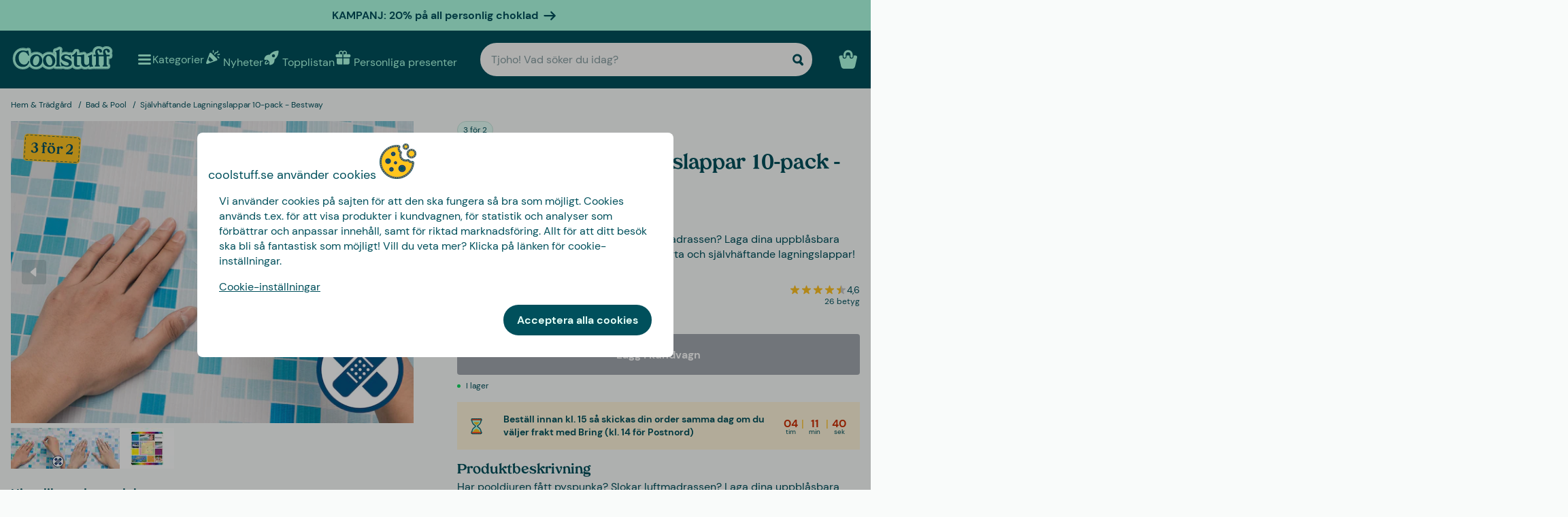

--- FILE ---
content_type: image/svg+xml
request_url: https://www.coolstuff.se/media-assets/images/hourglass.svg
body_size: 5079
content:
<svg width="300" height="300" fill="none" xmlns="http://www.w3.org/2000/svg"><g clip-path="url(#clip0_4458:63766)"><path d="M236.871 60.074a20.397 20.397 0 0 0 6.689-7.316A20.334 20.334 0 0 0 246 43.16V31.265a20.214 20.214 0 0 0-5.922-14.313A20.326 20.326 0 0 0 225.746 11H73.255a20.282 20.282 0 0 0-14.322 5.916A20.173 20.173 0 0 0 53 31.2v11.96c-.014 3.332.8 6.616 2.371 9.556a20.153 20.153 0 0 0 6.628 7.293c4.338 45.548 32.529 67.046 51.417 81.256a280.116 280.116 0 0 1 7.286 5.688 4.62 4.62 0 0 1 .629 6.488c-.188.23-.398.441-.629.628-2.559 2.162-5.421 4.325-7.286 5.709C94.593 174.053 66.423 195.421 62 240.969a20.14 20.14 0 0 0-6.642 7.311A20.072 20.072 0 0 0 53 257.861v11.917a20.218 20.218 0 0 0 5.938 14.307 20.325 20.325 0 0 0 14.338 5.937h152.448a20.326 20.326 0 0 0 14.339-5.937A20.217 20.217 0 0 0 246 269.778v-11.917a20.39 20.39 0 0 0-2.453-9.581 20.467 20.467 0 0 0-6.676-7.311c-4.337-45.548-32.528-66.916-51.394-81.191-1.865-1.405-4.728-3.59-7.287-5.688a4.621 4.621 0 0 1-.629-6.488c.188-.23.398-.44.629-.627 2.559-2.163 5.422-4.326 7.287-5.689 18.801-14.296 46.97-35.686 51.394-81.212Z" fill="#00515E"/><path d="M76.854 253.233c0-71.718 64.34-81.018 64.34-102.711 0-21.628-64.34-31.036-64.34-102.754H221.43c0 71.739-64.362 81.018-64.362 102.754 0 21.628 64.362 30.993 64.362 102.711H76.854Z" fill="#AFFFE5"/><path d="M224.184 26.14H72.647a4.461 4.461 0 0 0-4.467 4.455v12.717c0 2.46 2 4.456 4.467 4.456h151.537a4.461 4.461 0 0 0 4.468-4.456V30.595c0-2.46-2-4.455-4.468-4.455ZM224.184 253.232H72.647a4.462 4.462 0 0 0-4.467 4.456v12.717c0 2.461 2 4.455 4.467 4.455h151.537a4.46 4.46 0 0 0 4.468-4.455v-12.717c0-2.461-2-4.456-4.468-4.456Z" fill="#FF572A"/><path d="M69.264 62.907a1.021 1.021 0 0 1-.975-.714 5.827 5.827 0 0 1-.24-1.968l-.238-2.444-2.168-1.428a11.288 11.288 0 0 1-1.432-1.081 1.017 1.017 0 0 1-.108-1.449 1.018 1.018 0 0 1 1.453 0c.386.327.792.63 1.215.908l2.537 1.687a1.018 1.018 0 0 1 .455.757l.304 3.05c-.031.48.013.961.13 1.427a1.035 1.035 0 0 1-.672 1.298l-.26-.043ZM70.804 229.723h-.195a1.03 1.03 0 0 1-.657-.438 1.014 1.014 0 0 1-.146-.774 95.611 95.611 0 0 1 2.472-9.516 1.064 1.064 0 0 1 1.301-.67 1.039 1.039 0 0 1 .673 1.297 92.885 92.885 0 0 0-2.43 9.301 1.036 1.036 0 0 1-1.018.8Zm5.898-18.514a.924.924 0 0 1-.412 0 .991.991 0 0 1-.614-.953.995.995 0 0 1 .094-.388 85.919 85.919 0 0 1 4.489-8.781 1.041 1.041 0 0 1 1.41-.367 1.057 1.057 0 0 1 .368 1.406 81.56 81.56 0 0 0-4.338 8.651 1.026 1.026 0 0 1-.997.432Zm9.802-16.762a.906.906 0 0 1-.607-.216 1.021 1.021 0 0 1-.407-.668 1.018 1.018 0 0 1 .19-.759 96.654 96.654 0 0 1 6.245-7.591 1.033 1.033 0 0 1 .709-.344 1.035 1.035 0 0 1 .987.576 1.022 1.022 0 0 1-.156 1.13c-2.169 2.422-4.337 4.931-6.137 7.44a.989.989 0 0 1-.824.432ZM99.515 180a1.063 1.063 0 0 1-.759-.324 1.029 1.029 0 0 1-.304-.725 1.018 1.018 0 0 1 .304-.724c2.169-2.163 4.663-4.196 7.395-6.489a1.043 1.043 0 0 1 1.777.891 1.042 1.042 0 0 1-.476.71c-2.689 2.163-5.074 4.325-7.308 6.337a.955.955 0 0 1-.586.324h-.043Zm15.028-12.414a1.023 1.023 0 0 1-.824-.411 1.025 1.025 0 0 1-.199-.754 1.003 1.003 0 0 1 .395-.674l2.688-2.033c1.8-1.319 3.448-2.573 5.053-3.85a.999.999 0 0 1 1.431.152 1.007 1.007 0 0 1 .11 1.141 1.021 1.021 0 0 1-.262.308 135.58 135.58 0 0 1-4.966 3.785l-2.797 2.163a1 1 0 0 1-.586.173h-.043Zm15.18-12.285a1.047 1.047 0 0 1-.942-.636 1.039 1.039 0 0 1 .205-1.116l1.106-1.124c.575-.577.908-1.35.932-2.163a3.113 3.113 0 0 0-.932-2.163l-1.128-1.146a.993.993 0 0 1 0-1.449 1.041 1.041 0 0 1 1.453 0l1.127 1.146a5.13 5.13 0 0 1 1.54 3.677 5.224 5.224 0 0 1-1.518 3.676l-1.106 1.125a1.103 1.103 0 0 1-.758.173h.021Zm-7.33-14.534a1.085 1.085 0 0 1-.65-.238 124.724 124.724 0 0 0-4.858-3.698l-2.884-2.163a1.057 1.057 0 0 1-.195-1.427 1.039 1.039 0 0 1 1.453-.195l2.776 2.163a126.025 126.025 0 0 1 5.009 3.806 1.036 1.036 0 0 1 .152 1.449.992.992 0 0 1-.803.303Zm-15.418-11.917a.99.99 0 0 1-.65-.238 102.857 102.857 0 0 1-7.417-6.488 1.025 1.025 0 0 1 .674-1.771c.273-.008.537.092.736.278 2.168 2.163 4.618 4.153 7.307 6.338a1.04 1.04 0 0 1 .131 1.449.98.98 0 0 1-.868.41l.087.022ZM92.75 115.527a1.015 1.015 0 0 1-.76-.324c-2.168-2.466-4.337-5.018-6.266-7.613a1.034 1.034 0 0 1 .3-1.338 1.047 1.047 0 0 1 1.37.127 100.92 100.92 0 0 0 6.114 7.44 1.011 1.011 0 0 1 0 1.449 1.015 1.015 0 0 1-.845.238l.087.021ZM81.19 99.89a1.042 1.042 0 0 1-.889-.497 88.07 88.07 0 0 1-4.489-8.78 1.013 1.013 0 0 1 .542-1.342.998.998 0 0 1 1.344.52 90.967 90.967 0 0 0 4.338 8.65 1.036 1.036 0 0 1-.369 1.406c-.155.043-.318.05-.477.022v.021ZM73.32 82.134a1.02 1.02 0 0 1-.977-.714 95.618 95.618 0 0 1-2.493-9.516 1.024 1.024 0 0 1 .802-1.211 1.032 1.032 0 0 1 1.214.8c.672 3.158 1.475 6.294 2.43 9.3a1.036 1.036 0 0 1-.673 1.298l-.303.043ZM64.927 246.744a1.097 1.097 0 0 1-.78-.346 1.02 1.02 0 0 1-.143-1.134 1.01 1.01 0 0 1 .25-.315c.448-.398.927-.759 1.432-1.081l2.169-1.428.325-3.049a8.638 8.638 0 0 0 0-1.06 1.044 1.044 0 0 1 1.04-1.017 1.016 1.016 0 0 1 1.02 1.017c.032.454.032.909 0 1.362l-.368 3.439a1.019 1.019 0 0 1-.456.757l-2.537 1.687a12.57 12.57 0 0 0-1.214.909 1.036 1.036 0 0 1-.737.259ZM221.821 283.511h-9.629a1.018 1.018 0 0 1-.72-1.735c.191-.191.45-.298.72-.298h9.629a1.018 1.018 0 0 1 .72 1.735c-.191.191-.45.298-.72.298Zm-19.257 0h-9.628a1.019 1.019 0 0 1-1.019-1.016 1.016 1.016 0 0 1 1.019-1.017h9.693a1.016 1.016 0 1 1 0 2.033h-.065Zm-19.256 0h-9.629a1.02 1.02 0 0 1-1.019-1.016 1.016 1.016 0 0 1 1.019-1.017h9.629a1.018 1.018 0 0 1 .72 1.735c-.191.191-.45.298-.72.298Zm-19.257 0h-9.629a1.018 1.018 0 0 1-.72-1.735c.191-.191.45-.298.72-.298h9.629a1.018 1.018 0 0 1 .72 1.735c-.191.191-.45.298-.72.298Zm-19.257 0h-9.628a1.019 1.019 0 0 1-1.02-1.016 1.017 1.017 0 0 1 1.02-1.017h9.628a1.019 1.019 0 0 1 1.019 1.017 1.013 1.013 0 0 1-1.019 1.016Zm-19.257 0h-9.65a1.018 1.018 0 0 1-.72-1.735c.191-.191.45-.298.72-.298h9.629a1.02 1.02 0 0 1 1.019 1.017 1.013 1.013 0 0 1-1.019 1.016h.021Zm-19.256 0h-9.629a1.02 1.02 0 0 1-1.019-1.016 1.016 1.016 0 0 1 1.02-1.017h9.628a1.016 1.016 0 1 1 0 2.033Zm-19.257 0h-9.628a1.019 1.019 0 0 1-1.02-1.016 1.015 1.015 0 0 1 1.02-1.017h9.628a1.02 1.02 0 0 1 1.02 1.017 1.02 1.02 0 0 1-1.02 1.016Zm-19.018-1.471a.82.82 0 0 1-.455 0 14.653 14.653 0 0 1-6.896-7.418 1.032 1.032 0 0 1 .152-1.212 1.036 1.036 0 0 1 .781-.327 1.045 1.045 0 0 1 .975.739 12.642 12.642 0 0 0 5.92 6.488 1.032 1.032 0 0 1 .508.602 1.011 1.011 0 0 1-.074.783 1.022 1.022 0 0 1-.911.281v.064Zm163.183 0a1.037 1.037 0 0 1-.911-.54 1.019 1.019 0 0 1 .119-1.135c.087-.103.194-.188.315-.249a12.556 12.556 0 0 0 5.79-6.489c.101-.254.299-.459.551-.568.252-.109.537-.115.793-.016a1.06 1.06 0 0 1 .586 1.341 14.64 14.64 0 0 1-6.766 7.527.942.942 0 0 1-.477-.043v.172Zm-170.6-16.264a1.017 1.017 0 0 1-1.02-1.016v-7.44c-.01-.774.042-1.548.153-2.314a1.038 1.038 0 0 1 1.85-.464 1.017 1.017 0 0 1 .189.766 12.962 12.962 0 0 0-.152 1.817v7.635a1.018 1.018 0 0 1-1.02.843v.173Zm177.821-.238a1.017 1.017 0 0 1-1.019-1.016v-7.245a14.651 14.651 0 0 0-.217-2.163.99.99 0 0 1 .155-.772 1.002 1.002 0 0 1 .669-.418 1.041 1.041 0 0 1 1.215.822c.148.835.22 1.682.216 2.531v7.245a1.01 1.01 0 0 1-.354.609 1.012 1.012 0 0 1-.665.234v.173ZM233.358 246.744a1.104 1.104 0 0 1-.672-.237 12.177 12.177 0 0 0-1.215-.931l-2.559-1.686a1.022 1.022 0 0 1-.455-.758l-.282-3.027a8.947 8.947 0 0 0-.109-.952v-.714a.997.997 0 0 1 .933-1.103 1.035 1.035 0 0 1 .754.243 1.014 1.014 0 0 1 .352.709v.562c.032.382.032.765 0 1.147l.238 2.444 2.169 1.427c.495.329.972.682 1.431 1.06a1.036 1.036 0 0 1-.672 1.816h.087ZM227.481 229.788a1.067 1.067 0 0 1-1.02-.822 95.565 95.565 0 0 0-2.407-9.3 1.036 1.036 0 0 1 1.07-1.34 1.009 1.009 0 0 1 .692.363.999.999 0 0 1 .19.349 92.662 92.662 0 0 1 2.472 9.517.982.982 0 0 1-.138.779.996.996 0 0 1-.664.432l-.195.022Zm-5.877-18.514a1.057 1.057 0 0 1-.954-.606 81.617 81.617 0 0 0-4.337-8.651 1.037 1.037 0 0 1 .748-1.54 1.013 1.013 0 0 1 .765.199c.108.083.197.186.265.303a88.014 88.014 0 0 1 4.489 8.651 1.04 1.04 0 0 1-.521 1.363 1 1 0 0 1-.455.281Zm-9.802-16.783a1.023 1.023 0 0 1-.824-.411 100.972 100.972 0 0 0-6.115-7.44 1.038 1.038 0 0 1-.269-.738 1.028 1.028 0 0 1 1.787-.646c2.168 2.487 4.337 5.039 6.245 7.591a1.036 1.036 0 0 1-.217 1.449 1.024 1.024 0 0 1-.607.195Zm-13.011-14.448a1.084 1.084 0 0 1-.716-.259c-2.168-2.163-4.619-4.153-7.286-6.359a1.01 1.01 0 0 1-.152-1.449 1.044 1.044 0 0 1 1.453-.151 106.987 106.987 0 0 1 7.395 6.488 1.027 1.027 0 0 1 .304.725 1.017 1.017 0 0 1-.304.724.993.993 0 0 1-.716.281h.022Zm-15.028-12.414a1.004 1.004 0 0 1-.629-.216l-2.863-2.163c-1.648-1.211-3.296-2.444-4.9-3.742a1.037 1.037 0 0 1 1.301-1.6 113.784 113.784 0 0 0 4.836 3.698l2.884 2.163a.992.992 0 0 1 .195 1.427 1.06 1.06 0 0 1-.846.433h.022Zm-15.18-12.285a.997.997 0 0 1-.737-.324l-1.15-1.146a5.208 5.208 0 0 1 0-7.354l1.106-1.103a1.044 1.044 0 0 1 1.454 0 .993.993 0 0 1 0 1.449l-1.085 1.103a3.113 3.113 0 0 0-.932 2.163 3.06 3.06 0 0 0 .932 2.163l1.149 1.168a1.04 1.04 0 0 1 .205 1.115 1.045 1.045 0 0 1-.942.637v.129Zm7.308-14.555a1.002 1.002 0 0 1-.802-.39 1.035 1.035 0 0 1 .152-1.449 137.529 137.529 0 0 1 4.965-3.784l2.82-2.163a1.028 1.028 0 0 1 1.133-.07 1.033 1.033 0 0 1 .499 1.029 1.037 1.037 0 0 1-.396.684l-2.689 2.163a116.931 116.931 0 0 0-5.031 3.828 1.082 1.082 0 0 1-.608.13l-.043.022Zm15.418-11.939a1.079 1.079 0 0 1-.802-.368 1.035 1.035 0 0 1 .152-1.449c2.689-2.162 5.096-4.325 7.308-6.358a1.027 1.027 0 0 1 1.409 1.492c-2.168 2.163-4.683 4.218-7.416 6.488a1.04 1.04 0 0 1-.607.195h-.044Zm14.205-13.323a1.023 1.023 0 0 1-.673-.259 1.027 1.027 0 0 1-.304-.725 1.021 1.021 0 0 1 .304-.724 92.312 92.312 0 0 0 6.137-7.44 1.035 1.035 0 0 1 .693-.518 1.05 1.05 0 0 1 .846.184 1.031 1.031 0 0 1 .413.758 1.03 1.03 0 0 1-.304.809 101.028 101.028 0 0 1-6.245 7.591 1.108 1.108 0 0 1-.824.324h-.043Zm11.579-15.615a1.04 1.04 0 0 1-.52-.151.994.994 0 0 1-.369-1.406 86.024 86.024 0 0 0 4.337-8.651 1.015 1.015 0 0 1 .565-.538 1.021 1.021 0 0 1 1.325.591c.101.254.1.537-.003.79a92.36 92.36 0 0 1-4.489 8.651 1.059 1.059 0 0 1-.802.714h-.044Zm7.872-17.757h-.304a1.034 1.034 0 0 1-.671-1.298 97.338 97.338 0 0 0 2.428-9.3.987.987 0 0 1 .434-.662.989.989 0 0 1 .781-.138 1.023 1.023 0 0 1 .807.81c.025.133.023.27-.005.402a95.812 95.812 0 0 1-2.494 9.516 1.015 1.015 0 0 1-.932.67h-.044ZM229.02 63.058a1.044 1.044 0 0 1-1.041-1.038 6.126 6.126 0 0 1 .196-1.838l.281-2.942a1.015 1.015 0 0 1 .456-.757l2.559-1.686c.424-.285.83-.595 1.215-.93a1.043 1.043 0 0 1 1.41.163 1.033 1.033 0 0 1-.066 1.415c-.459.378-.936.731-1.431 1.06l-2.169 1.427-.239 2.553a.712.712 0 0 1 0 .216c-.111.43-.155.875-.13 1.32a1.018 1.018 0 0 1-1.041 1.037ZM60.807 47.227a1.022 1.022 0 0 1-1.02-.843 13.83 13.83 0 0 1-.216-2.51v-7.266a1.015 1.015 0 0 1 1.02-1.017 1.02 1.02 0 0 1 1.018 1.017v7.267c.02.724.086 1.446.196 2.163a1.036 1.036 0 0 1-.825 1.21l-.173-.02Zm177.408-.173h-.173a1.062 1.062 0 0 1-.846-1.19c.128-.655.194-1.321.195-1.99v-7.418a1.016 1.016 0 0 1 1.019-1.016 1.02 1.02 0 0 1 1.019 1.017v7.418c.001.782-.064 1.564-.195 2.336a1.013 1.013 0 0 1-1.019.843ZM61.545 28.151h-.391a1.04 1.04 0 0 1-.564-1.34 14.527 14.527 0 0 1 6.766-7.527 1.025 1.025 0 0 1 1.136.121 1.028 1.028 0 0 1 .322 1.093 1.024 1.024 0 0 1-.504.603 12.643 12.643 0 0 0-5.812 6.488.995.995 0 0 1-.954.562ZM237.39 28a1.066 1.066 0 0 1-.954-.627 12.513 12.513 0 0 0-5.898-6.489 1.04 1.04 0 0 1-.434-1.384 1.061 1.061 0 0 1 1.388-.454 14.656 14.656 0 0 1 6.852 7.462 1.011 1.011 0 0 1-.225 1.122c-.097.094-.212.169-.339.219l-.39.15Zm-15.765-8.413h-9.628a1.02 1.02 0 0 1-1.02-1.017 1.02 1.02 0 0 1 1.02-1.017h9.628a1.019 1.019 0 0 1 1.019 1.017 1.017 1.017 0 0 1-1.019 1.017Zm-19.257 0h-9.628a1.02 1.02 0 0 1-1.019-1.017 1.015 1.015 0 0 1 1.019-1.016h9.628a1.021 1.021 0 0 1 1.02 1.016 1.017 1.017 0 0 1-1.02 1.017Zm-19.256 0h-9.629a1.016 1.016 0 1 1 0-2.033h9.629a1.019 1.019 0 0 1 1.019 1.016 1.017 1.017 0 0 1-1.019 1.017Zm-19.257 0h-9.629a1.02 1.02 0 0 1-1.019-1.017 1.016 1.016 0 0 1 1.019-1.016h9.629a1.015 1.015 0 1 1 0 2.033Zm-19.257 0h-9.628a1.02 1.02 0 0 1-1.019-1.017 1.019 1.019 0 0 1 1.019-1.017h9.628a1.02 1.02 0 0 1 1.019 1.017 1.016 1.016 0 0 1-1.019 1.017Zm-19.256 0h-9.629a1.02 1.02 0 0 1-1.019-1.017 1.019 1.019 0 0 1 1.019-1.017h9.629a1.019 1.019 0 0 1 1.019 1.017 1.02 1.02 0 0 1-1.019 1.016Zm-19.257 0h-9.715a1.02 1.02 0 0 1-1.02-1.017 1.016 1.016 0 0 1 1.02-1.016h9.628a1.015 1.015 0 1 1 0 2.033h.087Zm-19.256 0H77.2a1.02 1.02 0 0 1-1.018-1.017 1.016 1.016 0 0 1 1.019-1.016h9.629a1.02 1.02 0 0 1 1.019 1.016 1.015 1.015 0 0 1-1.02 1.017Z" fill="#AFFFE5"/><path d="m149.023 253.232 55.363-2.163c2.168 1.212 3.708-.692 3.513-2.854 0-14.08-17.522-31.21-31.444-39.104l-21.686-12.457a8.681 8.681 0 0 0-5.572-2.163 8.688 8.688 0 0 0-5.574 2.163l-21.945 12.414c-13.922 7.894-31.444 25.024-31.444 39.103a5.351 5.351 0 0 0 .956 3.083 5.375 5.375 0 0 0 2.557 1.978h55.276ZM103.679 77.852a2.885 2.885 0 0 0-2.841 2.963v.151c0 17.151 34.566 37.049 45.691 48.75a3.326 3.326 0 0 0 4.663 0c11.081-11.658 45.539-31.383 45.539-48.533a2.929 2.929 0 0 0-.724-2.139 2.952 2.952 0 0 0-2.03-.997h-.022l-90.276-.195Z" fill="#FFC223"/></g></svg>


--- FILE ---
content_type: text/javascript
request_url: https://www.coolstuff.se/_app/immutable/entry/start.krUGV3ME.js
body_size: -239
content:
import{l as o,h as r}from"../chunks/36eEQNWv.js";export{o as load_css,r as start};
